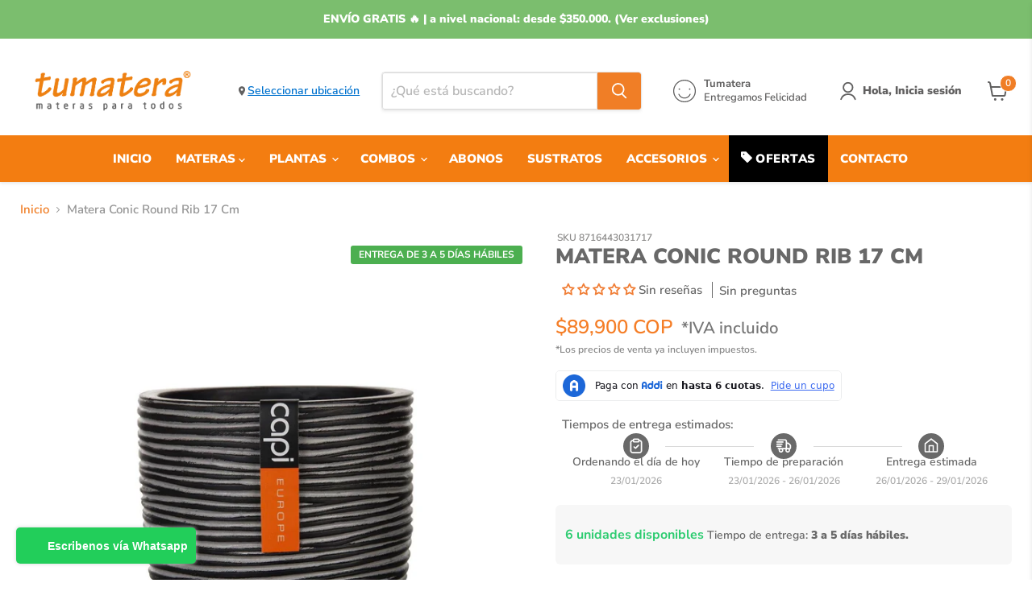

--- FILE ---
content_type: text/html; charset=utf-8
request_url: https://tumatera.co/collections/all/products/matera-conic-round-rib-17-cm?view=recently-viewed
body_size: 1612
content:










  

  









  
  
  
  
<div
  class="productgrid--item  imagestyle--natural      productitem--emphasis  product-recently-viewed-card    show-actions--mobile"
  data-product-item
  data-product-quickshop-url="/products/matera-conic-round-rib-17-cm"
  
    data-recently-viewed-card
  
>
  <div class="productitem" data-product-item-content>
    
    
    
    

    

    
      

      
    

    <div class="productitem__container">
      <div class="product-recently-viewed-card-time" data-product-handle="matera-conic-round-rib-17-cm">
      <button
        class="product-recently-viewed-card-remove"
        aria-label="close"
        data-remove-recently-viewed
      >
        


                                                                        <svg class="icon-remove "    aria-hidden="true"    focusable="false"    role="presentation"    xmlns="http://www.w3.org/2000/svg" width="10" height="10" viewBox="0 0 10 10" xmlns="http://www.w3.org/2000/svg">      <path fill="currentColor" d="M6.08785659,5 L9.77469752,1.31315906 L8.68684094,0.225302476 L5,3.91214341 L1.31315906,0.225302476 L0.225302476,1.31315906 L3.91214341,5 L0.225302476,8.68684094 L1.31315906,9.77469752 L5,6.08785659 L8.68684094,9.77469752 L9.77469752,8.68684094 L6.08785659,5 Z"></path>    </svg>                                              

      </button>
    </div>

      <div class="productitem__image-container">
        <a
          class="productitem--image-link"
          href="/products/matera-conic-round-rib-17-cm"
          tabindex="-1"
          data-product-page-link
        >
          <figure
            class="productitem--image"
            data-product-item-image
            
              style="--product-grid-item-image-aspect-ratio: 0.9846153846153847;"
            
          >
            
              
                
                

  
    <noscript data-rimg-noscript>
      <img loading="lazy"
        
          src="//tumatera.co/cdn/shop/files/8716443031717_02_512x512.jpg?v=1767112558"
        

        alt="MATERA CONIC ROUND RIB 17 CM - Tumatera.co"
        data-rimg="noscript"
        srcset="//tumatera.co/cdn/shop/files/8716443031717_02_512x512.jpg?v=1767112558 1x, //tumatera.co/cdn/shop/files/8716443031717_02_1024x1024.jpg?v=1767112558 2x, //tumatera.co/cdn/shop/files/8716443031717_02_1536x1536.jpg?v=1767112558 3x, //tumatera.co/cdn/shop/files/8716443031717_02_1997x1997.jpg?v=1767112558 3.9x"
        class="productitem--image-alternate"
        
        
      >
    </noscript>
  

  <img loading="lazy"
    
      src="//tumatera.co/cdn/shop/files/8716443031717_02_512x512.jpg?v=1767112558"
    
    alt="MATERA CONIC ROUND RIB 17 CM - Tumatera.co"

    
      data-rimg="lazy"
      data-rimg-scale="1"
      data-rimg-template="//tumatera.co/cdn/shop/files/8716443031717_02_{size}.jpg?v=1767112558"
      data-rimg-max="2000x2000"
      data-rimg-crop="false"
      
      srcset="data:image/svg+xml;utf8,<svg%20xmlns='http://www.w3.org/2000/svg'%20width='512'%20height='512'></svg>"
    

    class="productitem--image-alternate"
    
    
  >



  <div data-rimg-canvas></div>


              
              

  
    <noscript data-rimg-noscript>
      <img loading="lazy"
        
          src="//tumatera.co/cdn/shop/files/8716443031717_03_512x520.png?v=1767702100"
        

        alt=""
        data-rimg="noscript"
        srcset="//tumatera.co/cdn/shop/files/8716443031717_03_512x520.png?v=1767702100 1x, //tumatera.co/cdn/shop/files/8716443031717_03_1024x1040.png?v=1767702100 2x, //tumatera.co/cdn/shop/files/8716443031717_03_1536x1560.png?v=1767702100 3x, //tumatera.co/cdn/shop/files/8716443031717_03_2048x2080.png?v=1767702100 4x"
        class="productitem--image-primary"
        
        
      >
    </noscript>
  

  <img loading="lazy"
    
      src="//tumatera.co/cdn/shop/files/8716443031717_03_512x520.png?v=1767702100"
    
    alt=""

    
      data-rimg="lazy"
      data-rimg-scale="1"
      data-rimg-template="//tumatera.co/cdn/shop/files/8716443031717_03_{size}.png?v=1767702100"
      data-rimg-max="2048x2080"
      data-rimg-crop="false"
      
      srcset="data:image/svg+xml;utf8,<svg%20xmlns='http://www.w3.org/2000/svg'%20width='512'%20height='520'></svg>"
    

    class="productitem--image-primary"
    
    
  >



  <div data-rimg-canvas></div>


            

            





























































  
  
  
  
  
  

  
  





















  
  
  
  
  
  

  
  








            <span class="visually-hidden">Matera Conic Round Rib 17 Cm</span>
          </figure>
        </a>
      </div><div class="productitem--info">
        
          
        

        
          








































  
  
  
  

  

  
  
  
  
  
  
  
  
  


  
  
  
  

  

  
  
  
  
  
  
  
  
  


























<div class="price productitem__price ">
  

  
    <div
      class="price__compare-at visible"
      data-price-compare-container
    >

      
        <span class="money price__original" data-price-original></span>
      
    </div>

    
      
      <div class="price__compare-at--hidden" data-compare-price-range-hidden>
        
          <span class="visually-hidden">Precio original</span>
          <span class="money price__compare-at--min" data-price-compare-min>
            <span class=money>$89.900 COP</span>
          </span>
          -
          <span class="visually-hidden">Precio original</span>
          <span class="money price__compare-at--max" data-price-compare-max>
            <span class=money>$89.900 COP</span>
          </span>
        
      </div>
      <div class="price__compare-at--hidden" data-compare-price-hidden>
        <span class="visually-hidden">Precio original</span>
        <span class="money price__compare-at--single" data-price-compare>
          
        </span>
      </div>
    
  

  <div class="price__current price__current--emphasize " data-price-container>

    

    
      
      
      <span class="money" data-price>
        <span class=money>$89.900 COP</span>
      </span>
      

    
    
  </div>

  
    
    <div class="price__current--hidden" data-current-price-range-hidden>
      
        <span class="money price__current--min" data-price-min><span class=money>$89.900 COP</span></span>
        -
        <span class="money price__current--max" data-price-max><span class=money>$89.900 COP</span></span>
        
      
    </div>
    <div class="price__current--hidden" data-current-price-hidden>
      <span class="visually-hidden">Precio actual</span>
      <span class="money" data-price>
        <span class=money>$89.900 COP</span>
      </span>
      

    </div>
  

  
    
    
    
    

    <div
      class="
        productitem__unit-price
        hidden
      "
      data-unit-price
    >
      <span class="productitem__total-quantity" data-total-quantity></span> | <span class="productitem__unit-price--amount money" data-unit-price-amount></span> / <span class="productitem__unit-price--measure" data-unit-price-measure></span>
    </div>
  

  

  
</div>


        

        <h2 class="productitem--title">
          <a href="/products/matera-conic-round-rib-17-cm" data-product-page-link>
            Matera Conic Round Rib 17 Cm
          </a>
        </h2>

        
          
            <span class="productitem--vendor">
              <a href="/collections/vendors?q=tumatera.co" title="tumatera.co">tumatera.co</a>
            </span>
          
        

        

        
          
            <div class="productitem__stock-level">
              







<div class="product-stock-level-wrapper" >
  
    <span class="
  product-stock-level
  product-stock-level--low
  
">
      

      <span class="product-stock-level__text">
        
        <div class="product-stock-level__badge-text">
          
  
    
      ¡Solo 6 unidades!
    
  

        </div>
      </span>
    </span>
  
</div>

            </div>
          

          
            
          
        

        
          <div class="productitem--description">
            <p>MFC-1715CONICROUNDRIB
Matera Conic Round Rib Capi Europe. Matera inspirada en los surcos de la naturaleza, que surgen por los cambios naturales a l...</p>

            
              <a
                href="/products/matera-conic-round-rib-17-cm"
                class="productitem--link"
                data-product-page-link
              >
                Ver todos los detalles
              </a>
            
          </div>
        
      </div>

      
    </div>
  </div>

  
</div>


--- FILE ---
content_type: text/html; charset=utf-8
request_url: https://tumatera.co/variants/43988672708835/?section_id=surface-pick-up
body_size: 814
content:
<div id="shopify-section-surface-pick-up" class="shopify-section"><template data-html="surface-pick-up-embed">
  
  
  
    

    <div class="surface-pick-up-embed surface-pick-up-embed--available">
      
        <svg
          class="
            surface-pick-up-embed__in-stock-icon
            surface-pick-up-embed__svg-placeholder
          "
          width="13"
          height="13"
          viewBox="0 0 13 13"
          fill="none"
          xmlns="http://www.w3.org/2000/svg"
          focusable="false"
          aria-hidden="true"
        >
          <path d="M4.33346 10.5625L3.80311 11.0928L4.33344 11.6232L4.86379 11.0928L4.33346 10.5625ZM0.191824 7.48134L3.80311 11.0928L4.8638 10.0322L1.25251 6.4207L0.191824 7.48134ZM4.86379 11.0928L12.9888 2.96783L11.9281 1.90717L3.80313 10.0322L4.86379 11.0928Z"/>
        </svg>
      

      <div class="surface-pick-up-embed__location-info">
        
          <h2 class="surface-pick-up-embed__location-availability">
            Recogida disponible en <b>Tumatera Centro Comercial Santafé Bogotá</b>
          </h2>
          <small class="surface-pick-up-embed__location-pick-up-time">Normalmente está listo en 5 días o más</small>
        
      </div>

      <button
        class="surface-pick-up-embed__modal-btn"
        type="button"
        aria-haspopup="dialog"
        data-surface-pick-up-embed-modal-btn
      >
        
          Consultar disponibilidad en otras tiendas
        
      </button>
    </div>
  
  
</template>

<template data-html="surface-pick-up-items">
  
  
<ul class="surface-pick-up-items" role="list">
      

        <li
          class="surface-pick-up-item surface-pick-up-item--available"
          data-surface-pick-up-item
        >
          <div class="surface-pick-up-item__header">
            <h3 class="surface-pick-up-item__pick-up-location">Tumatera Centro Comercial Santafé Bogotá</h3>
            <p
              class="surface-pick-up-item__pick-up-distance"
            >
              <span
                data-distance
                data-latitude="4.7624563"
                data-longitude="-74.04653619999999"
              >
              </span>
              <span
                data-distance-unit="metric"
              >km
</span>
            </p>
          </div>

          
            <svg
              class="surface-pick-up-item__in-stock-icon surface-pick-up-item__svg-placeholder"
              width="13"
              height="13"
              viewBox="0 0 13 13"
              fill="none"
              xmlns="http://www.w3.org/2000/svg"
              focusable="false"
              aria-hidden="true"
            >
              <path d="M4.33346 10.5625L3.80311 11.0928L4.33344 11.6232L4.86379 11.0928L4.33346 10.5625ZM0.191824 7.48134L3.80311 11.0928L4.8638 10.0322L1.25251 6.4207L0.191824 7.48134ZM4.86379 11.0928L12.9888 2.96783L11.9281 1.90717L3.80313 10.0322L4.86379 11.0928Z"/>
            </svg>
          

          <div class="surface-pick-up-item__availability">
            
              
              Recogida disponible, normalmente está listo en 5 días o más
            
          </div>

          <address class="surface-pick-up-item__address-info">
            <p>Calle 185# 45 - 03<br>Plaza Perú Local 3-25 3°piso<br>111166 Bogotá DC<br>Colombia</p>

              <a href="tel:+573182820936">+573182820936</a></address>
        </li>
        
      

        <li
          class="surface-pick-up-item surface-pick-up-item--available"
          data-surface-pick-up-item
        >
          <div class="surface-pick-up-item__header">
            <h3 class="surface-pick-up-item__pick-up-location">Tumatera Centro Comercial Ideo Cali</h3>
            <p
              class="surface-pick-up-item__pick-up-distance"
            >
              <span
                data-distance
                data-latitude="3.4816307"
                data-longitude="-76.49889329999999"
              >
              </span>
              <span
                data-distance-unit="metric"
              >km
</span>
            </p>
          </div>

          
            <svg
              class="surface-pick-up-item__in-stock-icon surface-pick-up-item__svg-placeholder"
              width="13"
              height="13"
              viewBox="0 0 13 13"
              fill="none"
              xmlns="http://www.w3.org/2000/svg"
              focusable="false"
              aria-hidden="true"
            >
              <path d="M4.33346 10.5625L3.80311 11.0928L4.33344 11.6232L4.86379 11.0928L4.33346 10.5625ZM0.191824 7.48134L3.80311 11.0928L4.8638 10.0322L1.25251 6.4207L0.191824 7.48134ZM4.86379 11.0928L12.9888 2.96783L11.9281 1.90717L3.80313 10.0322L4.86379 11.0928Z"/>
            </svg>
          

          <div class="surface-pick-up-item__availability">
            
              
              Recogida disponible, normalmente está listo en 5 días o más
            
          </div>

          <address class="surface-pick-up-item__address-info">
            <p>Centro Comercial Ideo<br>Local 178<br>760002 Cali VAC<br>Colombia</p>

              <a href="tel:+573236171297">+573236171297</a></address>
        </li>
        
      

        <li
          class="surface-pick-up-item surface-pick-up-item--unavailable"
          data-surface-pick-up-item
        >
          <div class="surface-pick-up-item__header">
            <h3 class="surface-pick-up-item__pick-up-location">Bodega Tumatera Chía</h3>
            <p
              class="surface-pick-up-item__pick-up-distance"
            >
              <span
                data-distance
                data-latitude="4.8694405"
                data-longitude="-74.0441209"
              >
              </span>
              <span
                data-distance-unit="metric"
              >km
</span>
            </p>
          </div>

          
            <svg
              class="surface-pick-up-item__out-of-stock-icon surface-pick-up-item__svg-placeholder"
              width="13"
              height="13"
              viewBox="0 0 13 13"
              fill="none"
              xmlns="http://www.w3.org/2000/svg"
              focusable="false"
              aria-hidden="true"
            >
              <path d="M1.46967 2.53033L5.96967 7.03033L7.03033 5.96967L2.53033 1.46967L1.46967 2.53033ZM5.96967 7.03033L10.4697 11.5303L11.5303 10.4697L7.03033 5.96967L5.96967 7.03033ZM7.03033 7.03033L11.5303 2.53033L10.4697 1.46967L5.96967 5.96967L7.03033 7.03033ZM10.4697 1.46967L1.46967 10.4697L2.53033 11.5303L11.5303 2.53033L10.4697 1.46967Z"/>
            </svg>
          

          <div class="surface-pick-up-item__availability">
            
              Recogida no disponible actualmente
            
          </div>

          <address class="surface-pick-up-item__address-info">
            <p>1E - 43 Calle 24<br>Bodega Tumatera<br>250002 Chía CUN<br>Colombia</p>

              <a href="tel:+573162389123">+573162389123</a></address>
        </li>
        
      

        <li
          class="surface-pick-up-item surface-pick-up-item--available"
          data-surface-pick-up-item
        >
          <div class="surface-pick-up-item__header">
            <h3 class="surface-pick-up-item__pick-up-location">Tumatera Chía</h3>
            <p
              class="surface-pick-up-item__pick-up-distance"
            >
              <span
                data-distance
                data-latitude="4.8541082"
                data-longitude="-74.0696081"
              >
              </span>
              <span
                data-distance-unit="metric"
              >km
</span>
            </p>
          </div>

          
            <svg
              class="surface-pick-up-item__in-stock-icon surface-pick-up-item__svg-placeholder"
              width="13"
              height="13"
              viewBox="0 0 13 13"
              fill="none"
              xmlns="http://www.w3.org/2000/svg"
              focusable="false"
              aria-hidden="true"
            >
              <path d="M4.33346 10.5625L3.80311 11.0928L4.33344 11.6232L4.86379 11.0928L4.33346 10.5625ZM0.191824 7.48134L3.80311 11.0928L4.8638 10.0322L1.25251 6.4207L0.191824 7.48134ZM4.86379 11.0928L12.9888 2.96783L11.9281 1.90717L3.80313 10.0322L4.86379 11.0928Z"/>
            </svg>
          

          <div class="surface-pick-up-item__availability">
            
              
              Recogida disponible, normalmente está listo en 24 horas
            
          </div>

          <address class="surface-pick-up-item__address-info">
            <p>Tumatera.com<br>Kilometro 1 Vía Chía Cota<br>250001 Chía CUN<br>Colombia</p>

              <a href="tel:+573183309237">+573183309237</a></address>
        </li>
        
      

        <li
          class="surface-pick-up-item surface-pick-up-item--unavailable"
          data-surface-pick-up-item
        >
          <div class="surface-pick-up-item__header">
            <h3 class="surface-pick-up-item__pick-up-location">Tumatera Cajicá</h3>
            <p
              class="surface-pick-up-item__pick-up-distance"
            >
              <span
                data-distance
                data-latitude="4.942025699999999"
                data-longitude="-74.0225332"
              >
              </span>
              <span
                data-distance-unit="metric"
              >km
</span>
            </p>
          </div>

          
            <svg
              class="surface-pick-up-item__out-of-stock-icon surface-pick-up-item__svg-placeholder"
              width="13"
              height="13"
              viewBox="0 0 13 13"
              fill="none"
              xmlns="http://www.w3.org/2000/svg"
              focusable="false"
              aria-hidden="true"
            >
              <path d="M1.46967 2.53033L5.96967 7.03033L7.03033 5.96967L2.53033 1.46967L1.46967 2.53033ZM5.96967 7.03033L10.4697 11.5303L11.5303 10.4697L7.03033 5.96967L5.96967 7.03033ZM7.03033 7.03033L11.5303 2.53033L10.4697 1.46967L5.96967 5.96967L7.03033 7.03033ZM10.4697 1.46967L1.46967 10.4697L2.53033 11.5303L11.5303 2.53033L10.4697 1.46967Z"/>
            </svg>
          

          <div class="surface-pick-up-item__availability">
            
              Recogida no disponible actualmente
            
          </div>

          <address class="surface-pick-up-item__address-info">
            <p>Carrera 5 10- 57<br>Sur de Cajicá Kilometro 27 Vía Bogotá-Cajicá Cra 5 #10-57<br>250240 El Canelon CUN<br>Colombia</p>

              <a href="tel:+573187083317">+573187083317</a></address>
        </li>
        
      

        <li
          class="surface-pick-up-item surface-pick-up-item--available"
          data-surface-pick-up-item
        >
          <div class="surface-pick-up-item__header">
            <h3 class="surface-pick-up-item__pick-up-location">Tumatera Centro Comercial Ideo Itaguí</h3>
            <p
              class="surface-pick-up-item__pick-up-distance"
            >
              <span
                data-distance
                data-latitude="6.1824121"
                data-longitude="-75.591039"
              >
              </span>
              <span
                data-distance-unit="metric"
              >km
</span>
            </p>
          </div>

          
            <svg
              class="surface-pick-up-item__in-stock-icon surface-pick-up-item__svg-placeholder"
              width="13"
              height="13"
              viewBox="0 0 13 13"
              fill="none"
              xmlns="http://www.w3.org/2000/svg"
              focusable="false"
              aria-hidden="true"
            >
              <path d="M4.33346 10.5625L3.80311 11.0928L4.33344 11.6232L4.86379 11.0928L4.33346 10.5625ZM0.191824 7.48134L3.80311 11.0928L4.8638 10.0322L1.25251 6.4207L0.191824 7.48134ZM4.86379 11.0928L12.9888 2.96783L11.9281 1.90717L3.80313 10.0322L4.86379 11.0928Z"/>
            </svg>
          

          <div class="surface-pick-up-item__availability">
            
              
              Recogida disponible, normalmente está listo en 5 días o más
            
          </div>

          <address class="surface-pick-up-item__address-info">
            <p>75-83 Carrera 42<br>Local 214 2°piso<br>055411 Itagüi ANT<br>Colombia</p>

              <a href="tel:+573236171297">+573236171297</a></address>
        </li>
        
      
    </ul>
  
</template>


</div>

--- FILE ---
content_type: text/javascript
request_url: https://tumatera.co/cdn/shop/t/116/assets/geo-data.js?v=101613900956994233441753101577
body_size: 3443
content:
window.colombiaLocationData={Amazonas:["Leticia","Puerto Nari\xF1o"],Antioquia:["Medell\xEDn","Bello","Itag\xFC\xED","Envigado","Apartad\xF3","Turbo","Rionegro","Sabaneta","Caucasia","Copacabana","Caldas","La Estrella","Girardota","Barbosa","Carmen de Viboral","Marinilla","Retiro","Guarne","San Pedro de los Milagros","Frontino"],Arauca:["Arauca","Arauquita","Cravo Norte","Fortul","Puerto Rond\xF3n","Saravena","Tame"],Atl\u00E1ntico:["Barranquilla","Soledad","Malambo","Sabanagrande","Baranoa","Galapa","Puerto Colombia","Sabanalarga","Santo Tom\xE1s","Candelaria","Manat\xED","Repel\xF3n","Usiacur\xED","Pioj\xF3","Tubar\xE1"],Bol\u00EDvar:["Cartagena","Magangu\xE9","Turbaco","Arjona","El Carmen de Bol\xEDvar","Momp\xF3s","Sincelejo","Corozal","Mahates","Villanueva","San Pablo","Santa Catalina","Clemencia","Santa Rosa","Soplaviento"],Boyac\u00E1:["Tunja","Duitama","Sogamoso","Chiquinquir\xE1","Puerto Boyac\xE1","Villa de Leyva","Paipa","Nobsa","Moniquir\xE1","Barbosa","Samac\xE1","Ventaquemada","Tibasosa","Garagoa","Guateque","Miraflores","Paz de R\xEDo","Socha","Jeric\xF3","Toca"],Caldas:["Manizales","Villamar\xEDa","Chinchin\xE1","Riosucio","Anserma","Salamina","Sup\xEDa","P\xE1cora","Aguadas","Aranzazu","Belalc\xE1zar","Filadelfia","La Dorada","Manzanares","Marmato","Marquetalia","Marulanda","Neira","Norcasia","Palestina","Pensilvania","Risaralda","San Jos\xE9","Saman\xE1","Viterbo"],Caquet\u00E1:["Florencia","San Vicente del Cagu\xE1n","Puerto Rico","El Doncello","Bel\xE9n de los Andaqu\xEDes","La Monta\xF1ita","El Paujil","Cartagena del Chair\xE1","Curillo","Mil\xE1n","Morelia","Solano","Solita","Valpara\xEDso","Albania","San Jos\xE9 del Fragua"],Casanare:["Yopal","Aguazul","Villanueva","Monterrey","Tauramena","Man\xED","Orocu\xE9","Paz de Ariporo","Pore","Recetor","Sabanalarga","S\xE1cama","San Luis de Palenque","T\xE1mara","Trinidad","Ch\xE1meza","Hato Corozal","La Salina","Nunch\xEDa"],Cauca:["Popay\xE1n","Santander de Quilichao","Puerto Tejada","Guapi","Pat\xEDa","Corinto","Miranda","Villa Rica","Cajib\xEDo","Caldono","Jambal\xF3","P\xE1ez","Piendam\xF3","Rosas","Silvia","Sotar\xE1","Su\xE1rez","Timb\xEDo","Torib\xEDo","Totor\xF3"],Cesar:["Valledupar","Aguachica","Codazzi","Bosconia","Curuman\xED","El Copey","Gamarra","La Jagua de Ibirico","Chiriguan\xE1","Chimichagua","Astrea","Becerril","Gonz\xE1lez","La Gloria","La Paz","Manaure","Pailitas","Pelaya","Pueblo Bello","R\xEDo de Oro","San Alberto","San Diego","San Mart\xEDn","Tamalameque"],Choc\u00F3:["Quibd\xF3","Istmina","Condoto","Tad\xF3","Acand\xED","Bah\xEDa Solano","Bojay\xE1","Nuqu\xED","Riosucio","Ungu\xEDa","Bagad\xF3","C\xE9rtegui","El Cant\xF3n del San Pablo","Llor\xF3","Medio Atrato","Medio Baud\xF3","Medio San Juan","N\xF3vita","R\xEDo Ir\xF3","R\xEDo Quito","San Jos\xE9 del Palmar","Sip\xED","Uni\xF3n Panamericana"],C\u00F3rdoba:["Monter\xEDa","Lorica","Ceret\xE9","Sahag\xFAn","Planeta Rica","Montel\xEDbano","Ci\xE9naga de Oro","Tierralta","Ayapel","Buenavista","Canalete","Chin\xFA","Cotorra","La Apartada","Los C\xF3rdobas","Momil","Mo\xF1itos","Pueblo Nuevo","Puerto Escondido","Puerto Libertador","Pur\xEDsima","San Andr\xE9s Sotavento","San Antero","San Bernardo del Viento","San Carlos","San Jos\xE9 de Ur\xE9","San Pelayo","Tuch\xEDn","Valencia"],Cundinamarca:["Bogot\xE1 D.C.","Soacha","Ch\xEDa","Zipaquir\xE1","Facatativ\xE1","Mosquera","Fusagasug\xE1","Girardot","Cajic\xE1","Cota","Madrid","Funza","Tocancip\xE1","Gachancip\xE1","Sop\xF3","La Calera","Tabio","Tenjo","Subachoque","El Rosal","Anapoima","Anolaima","Apulo","Arbel\xE1ez","Beltr\xE1n","Bituima","Bojac\xE1","Cabrera","Cachipay","Caparrap\xED","C\xE1queza","Carmen de Carupa","Chaguan\xED","Chipaque","Choach\xED","Chocont\xE1","Cogua","Cotal\xE1","Cucunub\xE1","El Colegio","El Pe\xF1\xF3n","F\xF3meque","Fosca","Guachet\xE1","Guaduas","Guasca","Guataqu\xED","Guatavita","Guayabal de S\xEDquima","Guayabetal","Guti\xE9rrez","Jerusal\xE9n","Jun\xEDn","La Mesa","La Palma","La Pe\xF1a","La Vega","Lenguazaque","Macheta","Manta","Medina","Nemoc\xF3n","Nilo","Nimaima","Nocaima","Venecia","Pacho","Paime","Pandi","Paratebueno","Pasca","Puerto Salgar","Pul\xED","Quebradanegra","Quetame","Quipile","Ricaurte","San Antonio del Tequendama","San Bernardo","San Cayetano","San Francisco","San Juan de R\xEDo Seco","Sasaima","Sesquil\xE9","Sibat\xE9","Silvania","Simijaca","Suesca","Supat\xE1","Susa","Sutatausa","Tausa","Tena","Tibacuy","Tibirita","Tocaima","Topaip\xED","Ubal\xE1","Ubaque","Une","\xDAtica","Vergara","Vian\xED","Villag\xF3mez","Villapinz\xF3n","Villeta","Viot\xE1","Yacop\xED","Zipac\xF3n"],Guain\u00EDa:["In\xEDrida","Barranco Minas","Mapiripana","San Felipe","Puerto Colombia","La Guadalupe","Cacahual","Pana Pana","Morichal"],Guaviare:["San Jos\xE9 del Guaviare","Calamar","El Retorno","Miraflores"],Huila:["Neiva","Pitalito","Garz\xF3n","La Plata","Campoalegre","San Agust\xEDn","Isnos","Timan\xE1","Guadalupe","Gigante","Hobo","Iquira","Oporapa","Paicol","Palermo","Rivera","Saladoblanco","Santa Mar\xEDa","Suaza","Tarqui","Tesalia","Tello","Teruel","Villavieja","Yaguar\xE1","Acevedo","Agrado","Aipe","Algeciras","Altamira","Baraya","Colombia","El\xEDas","N\xE1taga","Palestina","Pital"],"La Guajira":["Riohacha","Maicao","Uribia","Manaure","Dibulla","Distracci\xF3n","Fonseca","San Juan del Cesar","Villanueva","Urumita","Albania","Barrancas","El Molino","Hatonuevo","La Jagua del Pilar"],Magdalena:["Santa Marta","Ci\xE9naga","Fundaci\xF3n","Aracataca","El Banco","Plato","Zona Bananera","Algarrobo","Ariguan\xED","Cerro San Antonio","Chivolo","Concordia","El Pi\xF1\xF3n","El Ret\xE9n","Guamal","Nueva Granada","Pedraza","Piji\xF1o del Carmen","Pivijay","Puebloviejo","Remolino","Salamina","San Sebasti\xE1n de Buenavista","San Zen\xF3n","Santa Ana","Santa B\xE1rbara de Pinto","Sitionuevo","Tenerife","Zapay\xE1n"],Meta:["Villavicencio","Acac\xEDas","Granada","Puerto L\xF3pez","Cumaral","Restrepo","San Mart\xEDn","Guamal","Castilla la Nueva","San Carlos de Guaroa","Barranca de Up\xEDa","Cabuyaro","Fuente de Oro","Puerto Gait\xE1n","Puerto Lleras","Puerto Rico","San Juan de Arama","San Juanito","Vistahermosa","Mapirip\xE1n","Mesetas","La Macarena","Uribe","Lejan\xEDas","El Calvario","El Castillo","El Dorado","Paratebueno"],Nari\u00F1o:["Pasto","Tumaco","Ipiales","T\xFAquerres","Samaniego","La Uni\xF3n","Sandon\xE1","Barbacoas","Ricaurte","Mag\xFC\xED","Mallama","Ospina","Francisco Pizarro","Roberto Pay\xE1n","Mosquera","Olaya Herrera","El Charco","La Tola","Santa B\xE1rbara","Alb\xE1n","Aldana","Ancuy\xE1","Arboleda","Bel\xE9n","Buesaco","Chachag\xFC\xED","Col\xF3n","Consac\xE1","Contadero","C\xF3rdoba","Cuaspud","Cumbal","Cumbitara","El Pe\xF1ol","El Rosario","El Tabl\xF3n de G\xF3mez","Funes","Guachucal","Guaitarilla","Gualmat\xE1n","Iles","Imu\xE9s","La Cruz","La Florida","Leiva","Linares","Los Andes","Nari\xF1o","Policarpa","Potos\xED","Providencia","Puerres","Pupiales","Yacuanquer"],"Norte de Santander":["C\xFAcuta","Oca\xF1a","Pamplona","Villa del Rosario","Los Patios","Tib\xFA","El Zulia","San Cayetano","Puerto Santander","Sardinata","Convenci\xF3n","Teorama","Hacar\xED","La Esperanza","Abrego","Arboledas","Bochalema","Bucarasica","C\xE1chira","C\xE1cota","Chin\xE1cota","Chitag\xE1","Cucutilla","Durania","El Carmen","El Tarra","Gramalote","Herr\xE1n","Labateca","La Playa","Mutiscua","Ragonvalia","Salazar","San Calixto","Santiago","Silos","Toledo","Villa Caro"],Putumayo:["Mocoa","Puerto As\xEDs","Orito","Valle del Guamuez","Villagarz\xF3n","Col\xF3n","Sibundoy","San Francisco","San Miguel","Santiago","Puerto Caicedo","Puerto Guzm\xE1n","Puerto Legu\xEDzamo"],Quind\u00EDo:["Armenia","Calarc\xE1","La Tebaida","Montenegro","Quimbaya","Circasia","Filandia","Salento","G\xE9nova","Pijao","C\xF3rdoba","Buenavista"],Risaralda:["Pereira","Dosquebradas","La Virginia","Santa Rosa de Cabal","Cartago","Chinchin\xE1","Marsella","Ap\xEDa","Balboa","Bel\xE9n de Umbr\xEDa","Gu\xE1tica","Mistrat\xF3","Pueblo Rico","Quinch\xEDa","Santuario"],"San Andr\xE9s y Providencia":["San Andr\xE9s","Providencia"],Santander:["Bucaramanga","Floridablanca","Gir\xF3n","Piedecuesta","Barrancabermeja","Socorro","M\xE1laga","V\xE9lez","Barbosa","San Gil","Lebrija","Rionegro","Sabana de Torres","Simacota","Aguada","Albania","Aratoca","Barbosa","Barichara","Betulia","Bol\xEDvar","Cabrera","California","Capitanejo","Carcas\xED","Cepit\xE1","Cerrito","Charal\xE1","Charta","Chima","Chipat\xE1","Cimitarra","Concepci\xF3n","Confines","Contrataci\xF3n","Coromoro","Curit\xED","El Carmen de Chucur\xED","El Guacamayo","El Pe\xF1\xF3n","El Play\xF3n","Encino","Enciso","Flori\xE1n","Gal\xE1n","G\xE1mbita","Guaca","Guadalupe","Guapot\xE1","Guavat\xE1","G\xFCepsa","Hato","Jes\xFAs Mar\xEDa","Jord\xE1n","La Belleza","La Paz","Land\xE1zuri","Lebr\xEDja","Los Santos","Macaravita","Mogotes","Molagavita","Ocamonte","Oiba","Onzaga","Palmar","Palmas del Socorro","P\xE1ramo","Pinchote","Puente Nacional","Puerto Parra","Puerto Wilches","Rionegro","Sabana de Torres","San Andr\xE9s","San Benito","San Jos\xE9 de Miranda","San Miguel","San Vicente de Chucur\xED","Santa B\xE1rbara","Santa Helena del Op\xF3n","Simacota","Suaita","Sucre","Surat\xE1","Tona","Valle de San Jos\xE9","Villanueva","Zapatoca"],Sucre:["Sincelejo","Corozal","Sampu\xE9s","San Marcos","Tol\xFA","Majagual","Morroa","Ovejas","Buenavista","Caimito","Chal\xE1n","Coloso","Cove\xF1as","El Roble","Galeras","Guaranda","La Uni\xF3n","Los Palmitos","Palmito","San Benito Abad","San Juan de Betulia","San Luis de Sinc\xE9","San Onofre","San Pedro","Santiago de Tol\xFA","Sucre"],Tolima:["Ibagu\xE9","Espinal","Melgar","Honda","Mariquita","L\xEDbano","Chaparral","Purificaci\xF3n","Flandes","Girardot","Guamo","Salda\xF1a","Ambalema","Anzo\xE1tegui","Armero","Ataco","Cajamarca","Carmen de Apical\xE1","Casabianca","Coello","Coyaima","Cunday","Dolores","Falan","Fresno","Herveo","Icononzo","L\xE9rida","Natagaima","Ortega","Palocabildo","Piedras","Planadas","Prado","Roncesvalles","Rovira","San Antonio","San Luis","Santa Isabel","Su\xE1rez","Valle de San Juan","Venadillo","Villahermosa","Villarrica"],"Valle del Cauca":["Cali","Buenaventura","Palmira","Tulu\xE1","Cartago","Buga","Jamund\xED","Yumbo","Candelaria","Florida","Pradera","Andaluc\xEDa","Ansermanuevo","Argelia","Bol\xEDvar","Caicedonia","Calima","Dagua","El \xC1guila","El Cairo","El Cerrito","El Dovio","Ginebra","Guacar\xED","La Cumbre","La Uni\xF3n","La Victoria","Obando","Restrepo","Riofr\xEDo","Roldanillo","San Pedro","Sevilla","Toro","Trujillo","Ulloa","Versalles","Vijes","Yotoco","Zarzal"],Vaup\u00E9s:["Mit\xFA","Carur\xFA","Pacoa","Taraira","Papunaua","Yavarat\xE9"],Vichada:["Puerto Carre\xF1o","La Primavera","Santa Rosal\xEDa","Cumaribo"]};
//# sourceMappingURL=/cdn/shop/t/116/assets/geo-data.js.map?v=101613900956994233441753101577


--- FILE ---
content_type: image/svg+xml
request_url: https://cdn.shopify.com/s/files/1/2498/0508/files/Logo_Addi.svg?v=1738162696
body_size: -648
content:
<svg viewBox="0 0 72 72" xmlns="http://www.w3.org/2000/svg" data-name="Layer 1" id="Layer_1"><defs><style>.cls-1{fill:#4e7eff;fill-rule:evenodd;}</style></defs><path d="M60.17,46.82h4.77V32.69H60.17Z" class="cls-1"></path><path d="M65.62,27.92A3.07,3.07,0,1,0,62.55,31,3.09,3.09,0,0,0,65.62,27.92Z" class="cls-1"></path><path d="M50,42.41a3.34,3.34,0,1,1,3.3-3.34A3.33,3.33,0,0,1,50,42.41Zm8.07-3.31V25.63H53.31v6.29A6.07,6.07,0,0,0,50,31a8.08,8.08,0,1,0,0,16.15A7.93,7.93,0,0,0,58.08,39.1Z" class="cls-1"></path><path d="M32.28,42.41a3.34,3.34,0,1,1,3.3-3.34A3.33,3.33,0,0,1,32.28,42.41Zm8.07-3.31V25.63H35.58v6.29a6.07,6.07,0,0,0-3.3-.93,8.09,8.09,0,0,0,0,16.18A8,8,0,0,0,40.35,39.1Z" class="cls-1"></path><path d="M14.46,35.11a3.52,3.52,0,0,0-3.31,2.29V32.93a3.31,3.31,0,1,1,6.61,0V37.4A3.52,3.52,0,0,0,14.46,35.11ZM17.76,40v6.8h4.77V32.93a8.08,8.08,0,0,0-16.15,0v13.8h4.77V39.9a3.51,3.51,0,0,0,6.58.09Z" class="cls-1"></path></svg>

--- FILE ---
content_type: text/javascript; charset=utf-8
request_url: https://tumatera.co/products/gift-wrapping.js
body_size: 100
content:
{"id":8758688153827,"title":"Mensaje personalizado","handle":"gift-wrapping","description":"Incluye una tarjeta con tu mensaje especial y transforma esta matera en un detalle lleno de felicidad.","published_at":"2025-01-25T12:49:55-05:00","created_at":"2025-01-25T12:49:54-05:00","vendor":"Tumatera.co","type":"","tags":["cundinamarca","nacional","sabana"],"price":1000000,"price_min":1000000,"price_max":1000000,"available":true,"price_varies":false,"compare_at_price":null,"compare_at_price_min":0,"compare_at_price_max":0,"compare_at_price_varies":false,"variants":[{"id":45942531752163,"title":"Default Title","option1":"Default Title","option2":null,"option3":null,"sku":"7709572208144","requires_shipping":true,"taxable":true,"featured_image":null,"available":true,"name":"Mensaje personalizado","public_title":null,"options":["Default Title"],"price":1000000,"weight":0,"compare_at_price":null,"inventory_management":null,"barcode":"7709572208144","requires_selling_plan":false,"selling_plan_allocations":[]}],"images":["\/\/cdn.shopify.com\/s\/files\/1\/2498\/0508\/files\/Mensajepersonalizado-01.png?v=1737827085"],"featured_image":"\/\/cdn.shopify.com\/s\/files\/1\/2498\/0508\/files\/Mensajepersonalizado-01.png?v=1737827085","options":[{"name":"Title","position":1,"values":["Default Title"]}],"url":"\/products\/gift-wrapping","media":[{"alt":null,"id":35892399112419,"position":1,"preview_image":{"aspect_ratio":1.0,"height":800,"width":800,"src":"https:\/\/cdn.shopify.com\/s\/files\/1\/2498\/0508\/files\/Mensajepersonalizado-01.png?v=1737827085"},"aspect_ratio":1.0,"height":800,"media_type":"image","src":"https:\/\/cdn.shopify.com\/s\/files\/1\/2498\/0508\/files\/Mensajepersonalizado-01.png?v=1737827085","width":800}],"requires_selling_plan":false,"selling_plan_groups":[]}

--- FILE ---
content_type: image/svg+xml
request_url: https://cdn.shopify.com/s/files/1/2498/0508/files/Logo_efecty.svg?v=1738162696
body_size: 59
content:
<svg viewBox="0 0 72 72" xmlns="http://www.w3.org/2000/svg" data-name="Layer 1" id="Layer_1"><defs><style>.cls-1{fill:#000100;fill-rule:evenodd;}</style></defs><path d="M43.15,48.81v4.28a2.43,2.43,0,0,0,.17.81c.58,1.27,2.59,1.15,3.76.4l-.52-1.08a2,2,0,0,1-1.38.29c-.48-.14-.45-.71-.45-1.27V48.77H48l2.6,5.94a4.52,4.52,0,0,1-.65,1.45c-.9,1.26-1.74.73-2.46.57L47.11,58a3.28,3.28,0,0,0,3.61-.54,9.1,9.1,0,0,0,1.57-3.08l2.5-6.89H53.13l-1.76,5.3c-.18-.2-1.53-3.59-1.78-4.17a1.72,1.72,0,0,0-1.87-1.13h-3V45.38a11.92,11.92,0,0,0-1.59.5v1.6l-1.29,0v1.27ZM39.89,14c8.19,0,13.58,6.59,12,14.72S42.46,43.41,34.27,43.41s-13.58-6.59-12-14.73S31.69,14,39.89,14Zm3.92,1.91c5.07,1.77,8,6.84,6.87,12.81A17.29,17.29,0,0,1,36,42.1c-.55,0-.56-.33-.58-.79l.09-2.9c0-.14,0-.18-.11-.2a10.31,10.31,0,0,1-2.11-.45A12.45,12.45,0,0,1,31,36.55c-.35-.17-.31-1-.3-1.28.06-.57.48-1.9,1.16-2s1.19.38,2,.77a6.07,6.07,0,0,0,4.84.38,1.23,1.23,0,0,0,.54-1.74C38.7,31.53,36,30.54,34.72,30c-3-1.27-4.62-3.83-4.1-6.89a5.59,5.59,0,0,1,4.72-4.28V17.7a15.8,15.8,0,0,0-6.67,4.19,14.38,14.38,0,0,0-4.42,10.23c.22,5.22,2.93,7.52,5.76,9.25-4.87-1.88-7.65-6.85-6.53-12.69A17.22,17.22,0,0,1,38.72,15.22c.28.16.3.19.45.57-.06.91-.11,1.81-.18,2.71a8.13,8.13,0,0,1,3.84,1.6c0,2.07-1.52,2.93-2.11,2.62a20.08,20.08,0,0,0-2.82-.86,3,3,0,0,0-1.78.2c-.69.33-1,.82-.69,1.59a3.21,3.21,0,0,0,1.27,1.26l4.47,2.42A6.81,6.81,0,0,1,44,30.12a5.89,5.89,0,0,1,.27,3.42A5.35,5.35,0,0,1,43,35.82,5.18,5.18,0,0,1,41.55,37a7.5,7.5,0,0,1-2.3.89c0,.48,0,1-.07,1.43a.23.23,0,0,0,.2,0A16.73,16.73,0,0,0,44,36.8a15.83,15.83,0,0,0,4.54-5.61,13.77,13.77,0,0,0,1.34-4.25c.51-4.55-1.15-8.83-6-11.07ZM25,47.51l0-1.59a2.19,2.19,0,0,1,1.19-1.76,3.12,3.12,0,0,1,2.47.08l-.3,1.26c-1.81-.4-1.8-.06-1.8,2h2L28,48.76H26.54v5.92a8.31,8.31,0,0,1-1.58,0V48.78l-.79,0-.49-1.25Zm10.65,3.78c.09,4.24,4.69,4,5.93,2.88a5,5,0,0,0-.46-1.08,3,3,0,0,1-2.7.24c-1.6-.79-1.48-3.76.13-4.5a2.83,2.83,0,0,1,2.14,0c.23.11.4.22.59.3V47.78a4.19,4.19,0,0,0-2.83-.35,3.72,3.72,0,0,0-2.8,3.86Zm-16.78-.94c.12-1,.48-1.76,1.51-1.78s1.46.81,1.51,1.8Zm4.42,3.82-.44-1.05a9.55,9.55,0,0,1-1.22.42c-1.42.24-2.7-.42-2.73-2h4.61c0-1.62-.29-3.47-2.09-4a3.25,3.25,0,0,0-2.53.24c-2.49,1.5-2.37,7.19,2,7.14a4.07,4.07,0,0,0,2.39-.69Zm6.9-3.8c.08-1,.53-1.79,1.53-1.8s1.45.84,1.46,1.8Zm-1.6,1c.17,2.67,2.23,3.92,4.77,3.32a8.16,8.16,0,0,0,1.25-.49l-.44-1.12a3.61,3.61,0,0,1-2.63.35,2,2,0,0,1-1.33-1.94h4.62c0-2.11-.64-4.16-3.06-4.18s-3.31,2-3.18,4.07Z" class="cls-1"></path></svg>

--- FILE ---
content_type: image/svg+xml
request_url: https://cdn.shopify.com/s/files/1/2498/0508/files/Logo_fondo_blanco_Bold.svg?v=1757681475
body_size: -666
content:
<svg viewBox="0 0 72 72" xmlns="http://www.w3.org/2000/svg" data-name="Layer 1" id="Layer_1">
  <defs>
    <style>
      .cls-1 {
        fill: #fff;
      }
    </style>
  </defs>
  <rect height="21.64" width="6.24" y="25.18" x="42.19" class="cls-1"></rect>
  <rect height="21.64" width="6.24" y="25.18" x="5.09" class="cls-1"></rect>
  <rect height="21.64" width="6.24" y="25.18" x="60.67" class="cls-1"></rect>
  <path d="M12.87,31.4v15.38c3.92-.37,6.99-3.67,6.99-7.69s-3.07-7.32-6.99-7.69Z" class="cls-1"></path>
  <path d="M52.12,39.09c0,4.01,3.05,7.3,6.96,7.69v-15.38c-3.91.39-6.96,3.68-6.96,7.69Z" class="cls-1"></path>
  <path d="M31.36,31.37c-3.96,0-7.22,2.98-7.67,6.82h15.35c-.45-3.84-3.71-6.82-7.67-6.82Z" class="cls-1"></path>
  <path d="M31.36,46.82c4.06,0,7.38-3.12,7.7-7.1h-15.4c.32,3.97,3.65,7.1,7.7,7.1Z" class="cls-1"></path>
</svg>

--- FILE ---
content_type: image/svg+xml
request_url: https://cdn.shopify.com/s/files/1/2498/0508/files/Logo_Visa.svg?v=1738162696
body_size: -3
content:
<svg viewBox="0 0 72 72" xmlns="http://www.w3.org/2000/svg" data-name="Layer 1" id="Layer_1"><defs><style>.cls-1{fill:#0e4595;}.cls-2{fill:#f2ae14;}</style></defs><path d="M26.18,45.79l3.31-19.41h5.29L31.47,45.79Zm24.41-19A13.49,13.49,0,0,0,45.85,26c-5.23,0-8.92,2.63-9,6.41,0,2.79,2.63,4.34,4.64,5.27s2.75,1.56,2.74,2.41c0,1.3-1.64,1.9-3.17,1.9a11.18,11.18,0,0,1-5-1l-.68-.31L34.71,45a16.47,16.47,0,0,0,5.89,1c5.57,0,9.18-2.6,9.22-6.63,0-2.21-1.39-3.89-4.44-5.28-1.85-.9-3-1.5-3-2.4s1-1.67,3-1.67a9.78,9.78,0,0,1,4,.74l.47.22.72-4.2m13.61-.42H60.12A2.62,2.62,0,0,0,57.35,28L49.49,45.78H55s.91-2.39,1.12-2.92h6.77c.16.68.65,2.91.65,2.91h4.91L64.2,26.38ZM57.72,38.91c.44-1.12,2.11-5.42,2.11-5.42s.43-1.13.7-1.86l.35,1.68s1,4.63,1.23,5.6Zm-36-12.53L16.51,39.62,16,36.93a15.15,15.15,0,0,0-7.33-8.15l4.73,17H19l8.33-19.37h-5.6" class="cls-1"></path><path d="M11.67,26.38H3.14l-.07.4c6.64,1.61,11,5.49,12.86,10.16L14.07,28a2.21,2.21,0,0,0-2.4-1.64" class="cls-2"></path></svg>

--- FILE ---
content_type: image/svg+xml
request_url: https://cdn.shopify.com/s/files/1/2498/0508/files/Logo_Bancolombia.svg?v=1738162696
body_size: -84
content:
<svg viewBox="0 0 72 72" xmlns="http://www.w3.org/2000/svg" data-name="Layer 1" id="Layer_1"><defs><style>.cls-1{fill:#000100;}</style></defs><g id="layer1"><path d="M42.92,19.8a117.9,117.9,0,0,0-18.43,3.68,1.66,1.66,0,0,0-1.08,1.93l1.12,4.38a1.28,1.28,0,0,0,1.7.87A126.59,126.59,0,0,1,45.1,26.49,1.16,1.16,0,0,0,46,24.87c-.57-1.61-.85-2.42-1.44-4A1.58,1.58,0,0,0,42.92,19.8Zm5.25,9.75a101.9,101.9,0,0,0-28.48,7.71,1.78,1.78,0,0,0-.92,1.88c.36,1.87.53,2.81.9,4.7a1.1,1.1,0,0,0,1.64.81,111.36,111.36,0,0,1,29-8.52A1.13,1.13,0,0,0,51,34.55c-.5-1.56-.75-2.33-1.27-3.88A1.52,1.52,0,0,0,48.17,29.55ZM48.05,40A159.07,159.07,0,0,0,30,45a1.53,1.53,0,0,0-1,1.8c.47,1.75.71,2.62,1.19,4.37a1.48,1.48,0,0,0,2,.92,178.33,178.33,0,0,1,18.08-5.48,1.16,1.16,0,0,0,.66-1.54c-.49-1.58-.73-2.36-1.23-3.92A1.5,1.5,0,0,0,48.05,40Z" class="cls-1" id="path2"></path></g></svg>

--- FILE ---
content_type: image/svg+xml
request_url: https://cdn.shopify.com/s/files/1/2498/0508/files/Logo_fondo_blanco_Bancolombia.svg?v=1738166081
body_size: -604
content:
<svg viewBox="0 0 72 72" xmlns="http://www.w3.org/2000/svg" data-name="Layer 1" id="Layer_1"><defs><style>.cls-1{fill:#fff;}</style></defs><g id="layer1"><path d="M42.92,19.8a117.9,117.9,0,0,0-18.43,3.68,1.66,1.66,0,0,0-1.08,1.93l1.12,4.38a1.28,1.28,0,0,0,1.7.87A126.59,126.59,0,0,1,45.1,26.49,1.16,1.16,0,0,0,46,24.87c-.57-1.61-.85-2.42-1.44-4A1.58,1.58,0,0,0,42.92,19.8Zm5.25,9.75a101.9,101.9,0,0,0-28.48,7.71,1.78,1.78,0,0,0-.92,1.88c.36,1.87.53,2.81.9,4.7a1.1,1.1,0,0,0,1.64.81,111.36,111.36,0,0,1,29-8.52A1.13,1.13,0,0,0,51,34.55c-.5-1.56-.75-2.33-1.27-3.88A1.52,1.52,0,0,0,48.17,29.55ZM48.05,40A159.07,159.07,0,0,0,30,45a1.53,1.53,0,0,0-1,1.8c.47,1.75.71,2.62,1.19,4.37a1.48,1.48,0,0,0,2,.92,178.33,178.33,0,0,1,18.08-5.48,1.16,1.16,0,0,0,.66-1.54c-.49-1.58-.73-2.36-1.23-3.92A1.5,1.5,0,0,0,48.05,40Z" class="cls-1" id="path2"></path></g></svg>

--- FILE ---
content_type: image/svg+xml
request_url: https://cdn.shopify.com/s/files/1/2498/0508/files/Logo_fondo_blanco_Mastercard.svg?v=1738166081
body_size: 109
content:
<svg viewBox="0 0 72 72" xmlns="http://www.w3.org/2000/svg" data-name="Layer 1" id="Layer_1"><defs><style>.cls-1{fill:#fff;}</style></defs><path d="M17.67,58.27v-3a1.76,1.76,0,0,0-1.86-1.88,1.85,1.85,0,0,0-1.67.84,1.73,1.73,0,0,0-1.56-.84,1.56,1.56,0,0,0-1.38.7v-.58h-1v4.73h1V55.65a1.1,1.1,0,0,1,1.15-1.26c.69,0,1,.44,1,1.25v2.63h1V55.65a1.12,1.12,0,0,1,1.16-1.26c.7,0,1,.44,1,1.25v2.63ZM33,53.54H31.36V52.1h-1v1.44h-1v.94h1v2.16c0,1.09.43,1.75,1.64,1.75A2.41,2.41,0,0,0,33.25,58l-.3-.88a1.85,1.85,0,0,1-.91.27c-.51,0-.68-.32-.68-.79V54.48H33Zm8.78-.12a1.41,1.41,0,0,0-1.25.69v-.57h-1v4.73h1V55.62c0-.79.34-1.22,1-1.22a1.61,1.61,0,0,1,.64.12l.32-1a2.21,2.21,0,0,0-.73-.13Zm-13.27.49a3.61,3.61,0,0,0-1.93-.49c-1.2,0-2,.57-2,1.51,0,.78.58,1.25,1.63,1.4l.49.07c.56.08.83.23.83.49s-.38.58-1.08.58A2.48,2.48,0,0,1,25,57l-.49.8a3.41,3.41,0,0,0,2.05.62c1.37,0,2.16-.65,2.16-1.55S28,55.58,27,55.43l-.49-.07c-.44-.06-.8-.15-.8-.47s.34-.55.9-.55a3,3,0,0,1,1.47.41Zm27.56-.49a1.39,1.39,0,0,0-1.24.69v-.57h-1v4.73h1V55.62c0-.79.33-1.22,1-1.22a1.68,1.68,0,0,1,.64.12l.32-1a2.22,2.22,0,0,0-.74-.13ZM42.86,55.9a2.39,2.39,0,0,0,2.52,2.49,2.45,2.45,0,0,0,1.7-.57L46.59,57a2.1,2.1,0,0,1-1.24.43,1.52,1.52,0,0,1,0-3,2.15,2.15,0,0,1,1.24.42l.49-.83a2.49,2.49,0,0,0-1.7-.56,2.39,2.39,0,0,0-2.52,2.48Zm9.63,0V53.54h-1v.57A1.79,1.79,0,0,0,50,53.42a2.49,2.49,0,0,0,0,5,1.77,1.77,0,0,0,1.49-.7v.58h1Zm-3.83,0a1.43,1.43,0,1,1,1.44,1.52,1.42,1.42,0,0,1-1.44-1.52ZM36.25,53.42a2.31,2.31,0,0,0-2.36,2.48,2.34,2.34,0,0,0,2.43,2.49,2.87,2.87,0,0,0,1.94-.67L37.75,57a2.22,2.22,0,0,1-1.37.5A1.32,1.32,0,0,1,35,56.3h3.51c0-.13,0-.26,0-.4a2.27,2.27,0,0,0-2.24-2.48Zm0,.92a1.17,1.17,0,0,1,1.19,1.15H35a1.21,1.21,0,0,1,1.26-1.15ZM62,55.9V51.64H61v2.47a1.81,1.81,0,0,0-1.49-.69,2.49,2.49,0,0,0,0,5,1.79,1.79,0,0,0,1.49-.7v.58h1Zm-3.83,0a1.43,1.43,0,1,1,1.44,1.52,1.42,1.42,0,0,1-1.44-1.52Zm-34.75,0V53.54h-1v.57a1.79,1.79,0,0,0-1.49-.69,2.49,2.49,0,0,0,0,5,1.77,1.77,0,0,0,1.49-.7v.58h1Zm-3.82,0a1.43,1.43,0,1,1,1.43,1.52A1.41,1.41,0,0,1,19.64,55.9Zm44.12,1.68a.5.5,0,0,1,.33.14.42.42,0,0,1,.11.15.57.57,0,0,1,0,.18.48.48,0,0,1,0,.18.61.61,0,0,1-.26.26l-.18,0a.54.54,0,0,1-.19,0,.57.57,0,0,1-.16-.11.56.56,0,0,1-.1-.15.48.48,0,0,1,0-.18.58.58,0,0,1,0-.18.56.56,0,0,1,.1-.15.54.54,0,0,1,.16-.1A.38.38,0,0,1,63.76,57.58Zm0,.84a.35.35,0,0,0,.14,0l.11-.08a.28.28,0,0,0,.08-.11.4.4,0,0,0,0-.15.32.32,0,0,0,0-.14.42.42,0,0,0-.08-.12.26.26,0,0,0-.11-.07.35.35,0,0,0-.14,0,.37.37,0,0,0-.15,0,.37.37,0,0,0-.12.07.75.75,0,0,0-.07.12.32.32,0,0,0,0,.14.4.4,0,0,0,0,.15.41.41,0,0,0,.07.11l.12.08A.37.37,0,0,0,63.76,58.42Zm0-.59a.17.17,0,0,1,.13,0A.12.12,0,0,1,64,58a.1.1,0,0,1,0,.09.15.15,0,0,1-.1,0l.14.17h-.11l-.13-.16h0v.16h-.1v-.44Zm-.1.08V58h.16s0,0,0-.05,0,0,0,0a.08.08,0,0,0-.06,0ZM34.42,46l.43.35a17.81,17.81,0,1,1,0-29.66l-.43.35a19.18,19.18,0,0,0,0,29ZM47,13.69a17.64,17.64,0,0,0-9.86,3l.43.35a19.18,19.18,0,0,1,0,29l-.43.35A17.81,17.81,0,1,0,47,13.69ZM36,17.5c-.23.18-.45.37-.67.56a17.8,17.8,0,0,0,0,26.88c.22.19.44.38.67.56.23-.18.45-.37.67-.56a17.8,17.8,0,0,0,0-26.88c-.22-.19-.44-.38-.67-.56" class="cls-1"></path></svg>

--- FILE ---
content_type: text/json
request_url: https://conf.config-security.com/model
body_size: 85
content:
{"title":"recommendation AI model (keras)","structure":"release_id=0x55:3d:5e:3b:47:5b:23:69:74:6c:71:4e:77:51:42:52:4c:6b:4b:51:4a:31:47:6c:7b:71:25:78:30;keras;rgnrjj5mm4028nn91nc3h2b130cqxify16jfvnqea3f2i542cznl3b2706o4vljc2dbjgxj0","weights":"../weights/553d5e3b.h5","biases":"../biases/553d5e3b.h5"}

--- FILE ---
content_type: text/javascript; charset=utf-8
request_url: https://tumatera.co/products/matera-conic-round-rib-17-cm.js
body_size: 727
content:
{"id":8147699695843,"title":"Matera Conic Round Rib 17 Cm","handle":"matera-conic-round-rib-17-cm","description":"\u003ch2\u003eMFC-1715CONICROUNDRIB\u003c\/h2\u003e\n\u003cp\u003eMatera Conic Round Rib Capi Europe. Matera inspirada en los surcos de la naturaleza, que surgen por los cambios naturales a lo largo de los años. Es una textura atrevida con líneas limpias disponible en varios tamaños.\u003c\/p\u003e\n","published_at":"2023-09-12T15:18:37-05:00","created_at":"2023-09-12T07:46:31-05:00","vendor":"tumatera.co","type":"MATERA CAPI EUROPE","tags":["Acabado_Mate","Capi Europe","Color_Marfil","Color_Negro","cundinamarca","Envío_Nacional","Fibra Cerámica","Forma_Cónica","Gran-trasnochon-1-dia","Material_Fibroceramica","nacional","pequeñas","Precio_$50.000 - $100.000","sabana","Textura_Acanalada"],"price":8990000,"price_min":8990000,"price_max":8990000,"available":true,"price_varies":false,"compare_at_price":null,"compare_at_price_min":0,"compare_at_price_max":0,"compare_at_price_varies":false,"variants":[{"id":43988672708835,"title":"NEGRO","option1":"NEGRO","option2":null,"option3":null,"sku":"8716443031717","requires_shipping":true,"taxable":true,"featured_image":{"id":40143624044771,"product_id":8147699695843,"position":3,"created_at":"2023-09-12T07:46:31-05:00","updated_at":"2025-12-30T11:35:58-05:00","alt":"MATERA CONIC ROUND RIB 17 CM - Tumatera.co","width":2000,"height":2000,"src":"https:\/\/cdn.shopify.com\/s\/files\/1\/2498\/0508\/products\/8716443031717_01.jpg?v=1767112558","variant_ids":[43988672708835]},"available":true,"name":"Matera Conic Round Rib 17 Cm - NEGRO","public_title":"NEGRO","options":["NEGRO"],"price":8990000,"weight":500,"compare_at_price":null,"inventory_management":"shopify","barcode":"8716443031717","featured_media":{"alt":"MATERA CONIC ROUND RIB 17 CM - Tumatera.co","id":32747344167139,"position":3,"preview_image":{"aspect_ratio":1.0,"height":2000,"width":2000,"src":"https:\/\/cdn.shopify.com\/s\/files\/1\/2498\/0508\/products\/8716443031717_01.jpg?v=1767112558"}},"requires_selling_plan":false,"selling_plan_allocations":[]},{"id":43988672741603,"title":"MARFIL","option1":"MARFIL","option2":null,"option3":null,"sku":"8716443031687","requires_shipping":true,"taxable":true,"featured_image":{"id":40143624110307,"product_id":8147699695843,"position":4,"created_at":"2023-09-12T07:46:31-05:00","updated_at":"2025-12-30T11:35:58-05:00","alt":"MATERA CONIC ROUND RIB 17 CM - Tumatera.co","width":2000,"height":2000,"src":"https:\/\/cdn.shopify.com\/s\/files\/1\/2498\/0508\/products\/8716443031687_01.jpg?v=1767112558","variant_ids":[43988672741603]},"available":false,"name":"Matera Conic Round Rib 17 Cm - MARFIL","public_title":"MARFIL","options":["MARFIL"],"price":8990000,"weight":500,"compare_at_price":null,"inventory_management":"shopify","barcode":"8716443031687","featured_media":{"alt":"MATERA CONIC ROUND RIB 17 CM - Tumatera.co","id":32747344232675,"position":4,"preview_image":{"aspect_ratio":1.0,"height":2000,"width":2000,"src":"https:\/\/cdn.shopify.com\/s\/files\/1\/2498\/0508\/products\/8716443031687_01.jpg?v=1767112558"}},"requires_selling_plan":false,"selling_plan_allocations":[]}],"images":["\/\/cdn.shopify.com\/s\/files\/1\/2498\/0508\/files\/8716443031717_03.png?v=1767702100","\/\/cdn.shopify.com\/s\/files\/1\/2498\/0508\/files\/8716443031717_02.jpg?v=1767112558","\/\/cdn.shopify.com\/s\/files\/1\/2498\/0508\/products\/8716443031717_01.jpg?v=1767112558","\/\/cdn.shopify.com\/s\/files\/1\/2498\/0508\/products\/8716443031687_01.jpg?v=1767112558","\/\/cdn.shopify.com\/s\/files\/1\/2498\/0508\/products\/8716443031717_03.jpg?v=1767112558","\/\/cdn.shopify.com\/s\/files\/1\/2498\/0508\/products\/8716443031687_03.jpg?v=1767112558"],"featured_image":"\/\/cdn.shopify.com\/s\/files\/1\/2498\/0508\/files\/8716443031717_03.png?v=1767702100","options":[{"name":"Color","position":1,"values":["NEGRO","MARFIL"]}],"url":"\/products\/matera-conic-round-rib-17-cm","media":[{"alt":null,"id":37992166818019,"position":1,"preview_image":{"aspect_ratio":0.985,"height":2080,"width":2048,"src":"https:\/\/cdn.shopify.com\/s\/files\/1\/2498\/0508\/files\/8716443031717_03.png?v=1767702100"},"aspect_ratio":0.985,"height":2080,"media_type":"image","src":"https:\/\/cdn.shopify.com\/s\/files\/1\/2498\/0508\/files\/8716443031717_03.png?v=1767702100","width":2048},{"alt":"MATERA CONIC ROUND RIB 17 CM - Tumatera.co","id":33938398806243,"position":2,"preview_image":{"aspect_ratio":1.0,"height":2000,"width":2000,"src":"https:\/\/cdn.shopify.com\/s\/files\/1\/2498\/0508\/files\/8716443031717_02.jpg?v=1767112558"},"aspect_ratio":1.0,"height":2000,"media_type":"image","src":"https:\/\/cdn.shopify.com\/s\/files\/1\/2498\/0508\/files\/8716443031717_02.jpg?v=1767112558","width":2000},{"alt":"MATERA CONIC ROUND RIB 17 CM - Tumatera.co","id":32747344167139,"position":3,"preview_image":{"aspect_ratio":1.0,"height":2000,"width":2000,"src":"https:\/\/cdn.shopify.com\/s\/files\/1\/2498\/0508\/products\/8716443031717_01.jpg?v=1767112558"},"aspect_ratio":1.0,"height":2000,"media_type":"image","src":"https:\/\/cdn.shopify.com\/s\/files\/1\/2498\/0508\/products\/8716443031717_01.jpg?v=1767112558","width":2000},{"alt":"MATERA CONIC ROUND RIB 17 CM - Tumatera.co","id":32747344232675,"position":4,"preview_image":{"aspect_ratio":1.0,"height":2000,"width":2000,"src":"https:\/\/cdn.shopify.com\/s\/files\/1\/2498\/0508\/products\/8716443031687_01.jpg?v=1767112558"},"aspect_ratio":1.0,"height":2000,"media_type":"image","src":"https:\/\/cdn.shopify.com\/s\/files\/1\/2498\/0508\/products\/8716443031687_01.jpg?v=1767112558","width":2000},{"alt":"MATERA CONIC ROUND RIB 17 CM - Tumatera.co","id":32747344265443,"position":5,"preview_image":{"aspect_ratio":1.0,"height":2000,"width":2000,"src":"https:\/\/cdn.shopify.com\/s\/files\/1\/2498\/0508\/products\/8716443031717_03.jpg?v=1767112558"},"aspect_ratio":1.0,"height":2000,"media_type":"image","src":"https:\/\/cdn.shopify.com\/s\/files\/1\/2498\/0508\/products\/8716443031717_03.jpg?v=1767112558","width":2000},{"alt":"MATERA CONIC ROUND RIB 17 CM - Tumatera.co","id":32747344298211,"position":6,"preview_image":{"aspect_ratio":1.0,"height":2000,"width":2000,"src":"https:\/\/cdn.shopify.com\/s\/files\/1\/2498\/0508\/products\/8716443031687_03.jpg?v=1767112558"},"aspect_ratio":1.0,"height":2000,"media_type":"image","src":"https:\/\/cdn.shopify.com\/s\/files\/1\/2498\/0508\/products\/8716443031687_03.jpg?v=1767112558","width":2000}],"requires_selling_plan":false,"selling_plan_groups":[]}

--- FILE ---
content_type: image/svg+xml
request_url: https://cdn.shopify.com/s/files/1/2498/0508/files/Logo_Mastercard.svg?v=1738162696
body_size: 96
content:
<svg viewBox="0 0 72 72" xmlns="http://www.w3.org/2000/svg" data-name="Layer 1" id="Layer_1"><defs><style>.cls-1{fill:#231f20;}.cls-2{fill:#ff5f00;}.cls-3{fill:#eb001b;}.cls-4{fill:#f79e1b;}</style></defs><path d="M63.44,57.62v.12h.11l.06,0a0,0,0,0,0,0-.08l-.06,0Zm.11-.08a.2.2,0,0,1,.13,0,.1.1,0,0,1,0,.1.14.14,0,0,1,0,.09.15.15,0,0,1-.11,0l.15.17h-.11l-.13-.17h-.05V58h-.09v-.44Zm0,.58a.22.22,0,0,0,.14,0l.12-.08a.24.24,0,0,0,.07-.12.34.34,0,0,0,0-.28.26.26,0,0,0-.07-.11.42.42,0,0,0-.12-.08.34.34,0,0,0-.28,0,.42.42,0,0,0-.12.08.36.36,0,0,0-.07.4.26.26,0,0,0,.07.11l.12.08a.32.32,0,0,0,.14,0m0-.83a.48.48,0,0,1,.34.14.45.45,0,0,1,.1.14A.48.48,0,0,1,64,58a.71.71,0,0,1-.1.14.44.44,0,0,1-.15.1.41.41,0,0,1-.19,0,.5.5,0,0,1-.34-.14.56.56,0,0,1-.1-.15.45.45,0,0,1,0-.36.56.56,0,0,1,.1-.15.54.54,0,0,1,.16-.1.58.58,0,0,1,.18,0M19.77,55.63a1.42,1.42,0,1,1,1.42,1.5,1.41,1.41,0,0,1-1.42-1.5m3.8,0V53.28h-1v.58a1.76,1.76,0,0,0-1.48-.69,2.46,2.46,0,0,0,0,4.92,1.78,1.78,0,0,0,1.48-.68V58h1V55.63Zm34.45,0a1.42,1.42,0,1,1,1.43,1.5A1.41,1.41,0,0,1,58,55.63m3.8,0V51.4h-1v2.46a1.75,1.75,0,0,0-1.48-.69,2.46,2.46,0,0,0,0,4.92,1.77,1.77,0,0,0,1.48-.68V58h1ZM36.23,54.08a1.16,1.16,0,0,1,1.18,1.14H35a1.21,1.21,0,0,1,1.25-1.14m0-.91a2.46,2.46,0,0,0,.06,4.92,2.87,2.87,0,0,0,1.93-.66l-.5-.75a2.3,2.3,0,0,1-1.37.49A1.3,1.3,0,0,1,35,56h3.48c0-.13,0-.25,0-.39a2.24,2.24,0,0,0-2.22-2.46m12.31,2.46A1.42,1.42,0,1,1,50,57.13a1.4,1.4,0,0,1-1.42-1.5m3.79,0V53.28h-1v.58a1.75,1.75,0,0,0-1.48-.69,2.46,2.46,0,0,0,0,4.92,1.77,1.77,0,0,0,1.48-.68V58h1V55.63Zm-9.55,0a2.37,2.37,0,0,0,2.5,2.46A2.47,2.47,0,0,0,47,57.53l-.49-.82a2.12,2.12,0,0,1-1.23.42,1.5,1.5,0,0,1,0-3,2.05,2.05,0,0,1,1.23.42l.49-.83a2.46,2.46,0,0,0-1.69-.55,2.37,2.37,0,0,0-2.5,2.46m13.14-2.46a1.38,1.38,0,0,0-1.23.68v-.57h-1V58h1V55.34c0-.77.33-1.2,1-1.2a1.43,1.43,0,0,1,.64.12l.31-1a2.42,2.42,0,0,0-.73-.12m-27.33.49a3.45,3.45,0,0,0-1.91-.49c-1.19,0-2,.57-2,1.5,0,.76.57,1.23,1.62,1.38l.48.07c.56.08.83.23.83.49s-.37.57-1.07.57A2.51,2.51,0,0,1,25,56.69l-.48.79a3.34,3.34,0,0,0,2,.61c1.35,0,2.14-.64,2.14-1.53s-.62-1.25-1.64-1.4l-.48-.07c-.44-.06-.79-.15-.79-.46s.33-.55.89-.55a3.07,3.07,0,0,1,1.46.4l.44-.82Zm13.16-.49a1.39,1.39,0,0,0-1.24.68v-.57h-1V58h1V55.34c0-.77.34-1.2,1-1.2a1.41,1.41,0,0,1,.64.12l.31-1a2.36,2.36,0,0,0-.72-.12m-8.7.11H31.4V51.86h-1v1.42h-.95v.94h.95v2.14c0,1.08.42,1.73,1.63,1.73a2.42,2.42,0,0,0,1.27-.36L33,56.86a2,2,0,0,1-.91.26c-.51,0-.67-.31-.67-.78V54.22h1.67ZM17.82,58V55A1.74,1.74,0,0,0,16,53.17a1.81,1.81,0,0,0-1.65.83,1.73,1.73,0,0,0-1.55-.83,1.56,1.56,0,0,0-1.38.69v-.58h-1V58h1v-2.6a1.09,1.09,0,0,1,1.15-1.24c.68,0,1,.44,1,1.23V58h1v-2.6a1.1,1.1,0,0,1,1.15-1.24c.69,0,1,.44,1,1.23V58Z" class="cls-1"></path><path d="M43.73,45.32H28.27V17.54H43.73Z" class="cls-2"></path><path d="M29.25,31.43A17.65,17.65,0,0,1,36,17.54a17.66,17.66,0,1,0,0,27.78,17.65,17.65,0,0,1-6.75-13.89" class="cls-3"></path><path d="M64.58,31.43A17.67,17.67,0,0,1,36,45.32a17.67,17.67,0,0,0,0-27.78A17.67,17.67,0,0,1,64.58,31.43" class="cls-4"></path></svg>